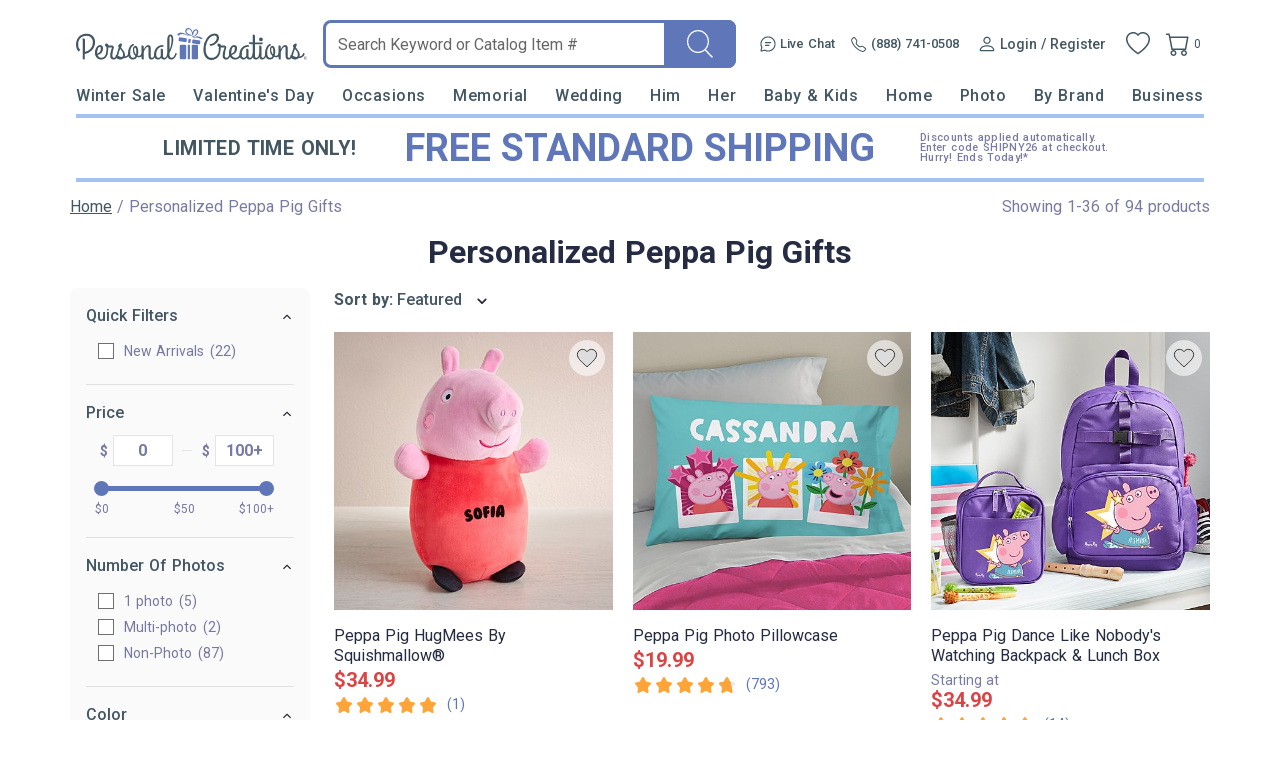

--- FILE ---
content_type: text/html; charset=utf-8
request_url: https://accounts.google.com/o/oauth2/postmessageRelay?parent=https%3A%2F%2Fwww.personalcreations.com&jsh=m%3B%2F_%2Fscs%2Fabc-static%2F_%2Fjs%2Fk%3Dgapi.lb.en.2kN9-TZiXrM.O%2Fd%3D1%2Frs%3DAHpOoo_B4hu0FeWRuWHfxnZ3V0WubwN7Qw%2Fm%3D__features__
body_size: 160
content:
<!DOCTYPE html><html><head><title></title><meta http-equiv="content-type" content="text/html; charset=utf-8"><meta http-equiv="X-UA-Compatible" content="IE=edge"><meta name="viewport" content="width=device-width, initial-scale=1, minimum-scale=1, maximum-scale=1, user-scalable=0"><script src='https://ssl.gstatic.com/accounts/o/2580342461-postmessagerelay.js' nonce="66oRXSeqRa8n85068Ec9LQ"></script></head><body><script type="text/javascript" src="https://apis.google.com/js/rpc:shindig_random.js?onload=init" nonce="66oRXSeqRa8n85068Ec9LQ"></script></body></html>

--- FILE ---
content_type: text/css
request_url: https://www.personalcreations.com/templates/css/change_region.css?c52800b341d32593da5ba1c68c53e706d6967026
body_size: 306
content:
.ui-dialog.dialog-change-region {
    font-family: var(--font-family);
}

.ui-dialog.dialog-change-region .ui-dialog-content {
    padding: 4.8rem 0 !important;
    border-top: solid 0.1rem var(--bg-color-darken-info);
}

.ui-dialog.dialog-change-region .change-region-container {
    display: flex;
    align-items: center;
    justify-content: center;
}

.ui-dialog.dialog-change-region .region-button {
    border: solid 0.2rem var(--text-color-lighten);
    border-radius: 0.5rem;
    background: var(--bg-color-lighten);
    padding: 1.2rem 1.6rem;
    display: flex;
    align-items: center;
    justify-content: center;
    margin: 0 0.8rem;
}

.ui-dialog.dialog-change-region .region-button.selected {
    background: var(--color-secondary);
    border-color: var(--color-secondary);
    cursor: default;
}

.ui-dialog.dialog-change-region .region-button span {
    font-size: 1.4rem;
    line-height: 1.8rem;
    color: var(--text-color-lighten);
    margin-left: 1rem;
    font-weight: var(--font-weight-semibold);
    font-family: var(--font-family);
}

.ui-dialog.dialog-change-region .region-button.selected span {
    color: var(--bg-color-lighten);
}

.ui-dialog.dialog-change-region .region-icon {
    width: 2.5rem;
    height: 1.3rem;
}

.ui-dialog.dialog-change-region .region-icon.us-icon {
    background: url("/templates/images/icons/region_us_icon.png") no-repeat;
    background-size: 100% 100%;
}

.ui-dialog.dialog-change-region .region-icon.uk-icon {
    background: url("/templates/images/icons/region_uk_icon.png") no-repeat;
    background-size: 100% 100%;
}


--- FILE ---
content_type: application/javascript
request_url: https://www.personalcreations.com/templates/js/change_region.js?c52800b341d32593da5ba1c68c53e706d6967026
body_size: 587
content:

$(function(){
    const regionButton = $('#change_region-btn');
    if (regionButton.length > 0) {
        regionButton.on('click', function () {
            const dialogId = 'dialog-change-region';
            let elDialog = $('#'+dialogId);
            if(!elDialog.length){
                elDialog = $('<div id="'+dialogId+'" style="display:none;"></div>');
                elDialog.appendTo('body');
                elDialog.dialog({
                    title: 'Choose Your Region',
                    dialogClass: 'dialog-change-region',
                    autoOpen: false,
                    modal: true,
                    width: 375,
                    height : 210,
                    closeOnEscape: false,
                    resizable: false,
                    buttons: {}
                });
                var regionVar = ''
                if(SITE_ID == SITE_PCRUS || SITE_ID == SITE_PCRUK) {
                    regionVar = ' Region'
                }
                const elDialogContent = `<div class="change-region-container">
                    <button type="button" class="region-button region-us" data-region="US">
                        <i class="region-icon us-icon"></i>
                        <span>US` + regionVar + `</span>
                    </button>
                    <button type="button" class="region-button region-uk" data-region="GB">
                        <i class="region-icon uk-icon"></i>
                        <span>UK`+ regionVar + `</span>
                    </button>
                </div>`;
                elDialog.append(elDialogContent);

                const currentCountry = window.currency==='USD' ? 'us' : 'uk';
                elDialog.find('.region-button').on('click', function () {
                    if ($(this).hasClass('selected')) {
                        return false;
                    }
                    setcookie('viewer_country', $(this).data('region'));
                    const currentUrlWithoutQuery = window.location.origin + window.location.pathname;
                    window.location.href = currentUrlWithoutQuery + '?referrer=change_region';
                });
                elDialog.find(`.region-button.region-${currentCountry}`).addClass('selected');

            }
            elDialog.dialog('open');
            return false;
        });
    }
  });
